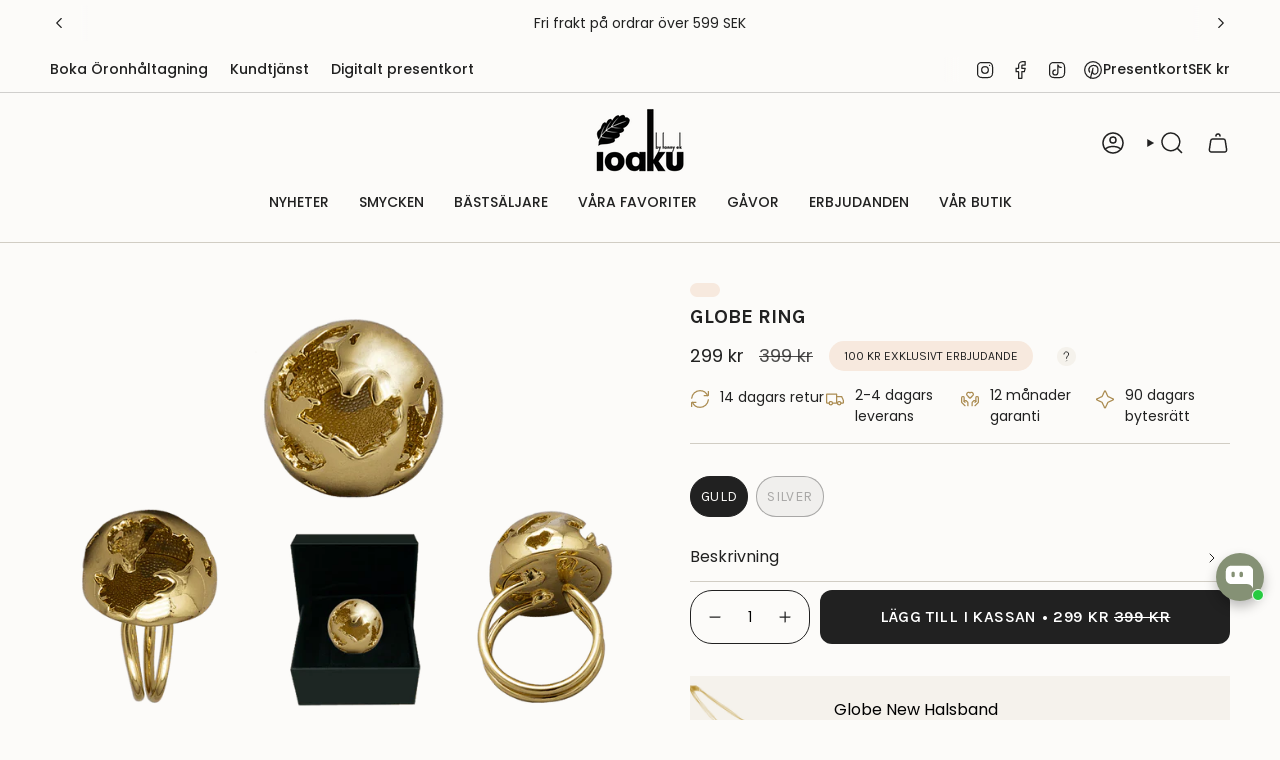

--- FILE ---
content_type: text/css
request_url: https://cdn.shopify.com/extensions/019a7806-9f47-7399-a2b7-5201409625d9/navonaai-mvp-13/assets/styles.css
body_size: 1799
content:
/* Enhanced Customizable Modal Styles */
.modal-backdrop {
  position: fixed;
  inset: 0;
  display: none;
  align-items: center;
  justify-content: center;
  padding: 1em;
  background: rgba(0, 0, 0, 0);
  backdrop-filter: blur(0px);
  transition: all 0.4s cubic-bezier(0.4, 0, 0.2, 1);
}

.modal-backdrop.show {
  display: flex;
  background: var(--backdrop-color, rgba(0, 0, 0, 0.6));
  backdrop-filter: blur(8px);
}

.modal {
  position: relative;
  width: 100%;
  max-width: var(--modal-max-width, 420px);
  background: var(--modal-bg, white);
  color: var(--modal-text, #333333);
  border-radius: var(--modal-radius, 16px);
  box-shadow:
    0 20px 25px -5px rgba(0, 0, 0, 0.1),
    0 10px 10px -5px rgba(0, 0, 0, 0.04),
    0 0 0 1px rgba(0, 0, 0, 0.05);
  transform: scale(0.9) translateY(20px);
  opacity: 0;
  transition: all 0.4s cubic-bezier(0.4, 0, 0.2, 1);
  overflow: hidden;
}

.modal-backdrop.show .modal {
  transform: scale(1) translateY(0);
  opacity: 1;
}

.modal-header {
  display: flex;
  align-items: center;
  justify-content: space-between;
  padding: 2em 2em 1.5em;
  background: linear-gradient(135deg, #f8fafc 0%, #f1f5f9 100%);
  position: relative;
}

.modal-header::after {
  content: "";
  position: absolute;
  bottom: 0;
  left: 2em;
  right: 2em;
  height: 1px;
  background: linear-gradient(90deg, transparent, #e2e8f0, transparent);
}

.modal-header h3 {
  margin: 0;
  font-size: 1.375em;
  font-weight: 800 !important;
  color: var(--modal-text, #0f172a);
  letter-spacing: -0.025em;
}

.modal-close {
  background: rgba(255, 255, 255, 0.8);
  border: 1px solid #e2e8f0;
  color: #64748b;
  cursor: pointer;
  padding: 8px;
  border-radius: 8px;
  transition: all 0.2s cubic-bezier(0.4, 0, 0.2, 1);
  backdrop-filter: blur(10px);
}

.modal-close:hover {
  background: white;
  color: #334155;
  transform: scale(1.05);
  box-shadow: 0 2px 4px rgba(0, 0, 0, 0.1);
}

.modal-content {
  padding: 2em;
}

.modal-content p,
.modal-message {
  margin: 0 0 1.75em 0;
  color: var(--modal-text, #475569);
  font-size: 1em;
  line-height: 1.6;
  text-align: center;
}

.discount-code {
  background: linear-gradient(135deg, #f8fafc 0%, #f1f5f9 100%);
  border: 1px solid #e2e8f0;
  border-radius: 12px;
  padding: 1.5em;
  text-align: center;
  margin-bottom: 1.5em;
  position: relative;
  overflow: hidden;
}

.discount-code::before {
  content: "";
  position: absolute;
  top: 0;
  left: 0;
  right: 0;
  height: 2px;
  background: linear-gradient(90deg, #3b82f6, #8b5cf6, #06b6d4);
}

.code-label {
  display: block;
  font-size: 0.875em;
  color: #64748b;
  margin-bottom: 0.75em;
  font-weight: 500 !important;
  text-transform: uppercase;
  letter-spacing: 0.05em;
}

.discount-code code {
  background: linear-gradient(135deg, #1e293b 0%, #334155 100%);
  color: white;
  padding: 0.75em 1.5em;
  border-radius: 8px;
  font-family:
    "SF Mono", Monaco, "Cascadia Code", "Roboto Mono", Consolas, "Courier New",
    monospace;
  font-size: 1.125em;
  font-weight: 800 !important;
  letter-spacing: 0.1em;
  box-shadow: 0 4px 6px -1px rgba(0, 0, 0, 0.1);
  position: relative;
}

.discount-code code::after {
  content: "";
  position: absolute;
  top: 0;
  left: 0;
  right: 0;
  bottom: 0;
  background: linear-gradient(
    45deg,
    transparent 30%,
    rgba(255, 255, 255, 0.1) 50%,
    transparent 70%
  );
  animation: shimmer 2s infinite;
}

@keyframes shimmer {
  0% {
    transform: translateX(-100%);
  }
  100% {
    transform: translateX(100%);
  }
}

.modal-actions {
  padding: 1.5em 2em 2em;
  display: flex;
  gap: 1em;
  flex-direction: column;
}

.btn {
  padding: 1em 1.5em;
  border-radius: 12px;
  font-weight: 600 !important;
  text-decoration: none;
  text-align: center;
  border: none;
  cursor: pointer;
  transition: all 0.3s cubic-bezier(0.4, 0, 0.2, 1);
  font-size: 1em;
  position: relative;
  overflow: hidden;
}

.btn-primary {
  background: var(
    --primary-btn-bg,
    linear-gradient(135deg, #3b82f6 0%, #1d4ed8 100%)
  );
  color: var(--primary-btn-text, white);
  box-shadow: 0 4px 14px 0 rgba(59, 130, 246, 0.25);
}

.btn-primary::before {
  content: "";
  position: absolute;
  top: 0;
  left: -100%;
  width: 100%;
  height: 100%;
  background: linear-gradient(
    90deg,
    transparent,
    rgba(255, 255, 255, 0.2),
    transparent
  );
  transition: left 0.5s ease;
}

.btn-primary:hover::before {
  left: 100%;
}

.btn-primary:hover {
  transform: translateY(-2px);
  box-shadow: 0 8px 25px 0 rgba(59, 130, 246, 0.35);
}

.btn-secondary {
  background: var(--secondary-btn-bg, rgba(248, 250, 252, 0.8));
  color: var(--secondary-btn-text, #64748b);
  border: 1px solid #e2e8f0;
  backdrop-filter: blur(10px);
}

.btn-secondary:hover {
  background: white;
  color: #475569;
  transform: translateY(-1px);
  box-shadow: 0 4px 12px rgba(0, 0, 0, 0.1);
}

/* Responsive */
@media (max-width: 480px) {
  .modal {
    margin: 1em;
    max-width: none;
    border-radius: 12px;
  }

  .modal-header {
    padding: 1.5em 1.5em 1em;
  }

  .modal-header h3 {
    font-size: 1.25em;
  }

  .modal-content {
    padding: 1.5em;
  }

  .modal-actions {
    padding: 1em 1.5em 1.5em;
  }

  .discount-code {
    padding: 1.25em;
  }

  .discount-code code {
    font-size: 1em;
    padding: 0.65em 1.25em;
  }
}

/* Loader Styles */
.discount-loader {
  text-align: center;
  padding: 2em 1em;
  margin-bottom: 1.5em;
}

.loader-spinner {
  width: 40px;
  height: 40px;
  border: 4px solid #f3f4f6;
  border-top: 4px solid #3b82f6;
  border-radius: 50%;
  margin: 0 auto 1em;
  animation: spin 1s linear infinite;
  display: block;
}

.discount-loader p {
  color: var(--modal-text, #64748b);
  font-size: 0.875em;
  margin: 0;
  font-weight: 500 !important;
}

@keyframes spin {
  0% {
    transform: rotate(0deg);
  }
  100% {
    transform: rotate(360deg);
  }
}

/* Hide/Show States */
.discount-section-hidden {
  display: none !important;
}

.discount-loader-hidden {
  display: none !important;
}

/* Animation variations */
.modal-backdrop[data-animation="fade"] .modal {
  transform: scale(0.9);
  opacity: 0;
}

.modal-backdrop.show[data-animation="fade"] .modal {
  transform: scale(1);
  opacity: 1;
}

.modal-backdrop[data-animation="slide-up"] .modal {
  transform: translateY(100px);
  opacity: 0;
}

.modal-backdrop.show[data-animation="slide-up"] .modal {
  transform: translateY(0);
  opacity: 1;
}

.modal-backdrop[data-animation="slide-down"] .modal {
  transform: translateY(-100px);
  opacity: 0;
}

.modal-backdrop.show[data-animation="slide-down"] .modal {
  transform: translateY(0);
  opacity: 1;
}

.modal-backdrop[data-animation="zoom"] .modal {
  transform: scale(0.3);
  opacity: 0;
}

.modal-backdrop.show[data-animation="zoom"] .modal {
  transform: scale(1);
  opacity: 1;
}

.modal-backdrop[data-animation="fly-out-right"] .modal {
  transform: translateX(100%);
  opacity: 0;
}

.modal-backdrop.show[data-animation="fly-out-right"] .modal {
  transform: translateX(0);
  opacity: 1;
}

/* Fly-out-left animation - Desktop only */
@media (min-width: 769px) {
  .modal-backdrop[data-animation="fly-out-left"] .modal {
    transform: translateX(-100%);
    opacity: 0;
  }

  .modal-backdrop.show[data-animation="fly-out-left"] .modal {
    transform: translateX(0);
    opacity: 1;
  }
}

/* Mobile: Use default fade/scale animation instead of fly-out */
@media (max-width: 768px) {
  .modal-backdrop[data-animation="fly-out-left"] .modal {
    transform: scale(0.95);
    opacity: 0;
  }

  .modal-backdrop.show[data-animation="fly-out-left"] .modal {
    transform: scale(1);
    opacity: 1;
  }
}

/* Button hover effects for touch devices */
@media (hover: none) {
  .btn-primary:hover,
  .btn-secondary:hover,
  .modal-close:hover {
    transform: none;
  }
}

/* Desktop-specific alignment */
@media (min-width: 769px) {
  .modal-backdrop {
    justify-content: flex-start;
  }
}

/* Prevention Popup Specific Styles */
.prevention-popup-backdrop {
  /* z-index is set dynamically via JavaScript (MODAL_Z_INDEX constant = 2147483647) */
  /* CSS fallback in case JavaScript loads slowly */
  z-index: 2147483647;
  transition: all 0.3s ease-in-out;
}

.prevention-popup-modal {
  font-size: 10px;
  position: relative;
  width: 100%;
  max-width: 56em;
  border-radius: 16px;
  box-shadow: 0 25px 50px -12px rgba(0, 0, 0, 0.25);
  transition: all 0.5s ease-out;
  overflow: visible;
}

.prevention-popup-modal,
.prevention-popup-modal * {
  box-sizing: border-box;
}
.prevention-popup-modal {
  -webkit-font-smoothing: antialiased;
}

.prevention-close-btn {
  position: absolute;
  top: 1em;
  right: 1em;
  width: 2.5em;
  height: 2.5em;
  border-radius: 9999px;
  border: none;
  display: flex;
  align-items: center;
  justify-content: center;
  cursor: pointer;
  transition: all 0.2s;
  z-index: 10;
}

.prevention-close-btn svg {
  width: 1.25em;
  height: 1.25em;
}

.prevention-modal-content {
  padding: 1.5em;
}

.prevention-icon-container {
  text-align: center;
  margin-bottom: 1.5em;
}

.prevention-icon-box {
  width: 5em;
  height: 5em;
  border-radius: 1.25em;
  display: inline-flex;
  align-items: center;
  justify-content: center;
  margin-bottom: 1em;
}

.prevention-icon-box svg {
  width: 2.5em;
  height: 2.5em;
}

.prevention-title {
  font-size: 2.25em;
  font-weight: 900 !important;
  margin: 0 0 1em 0;
  line-height: 1.3;
  padding: 0 0.5em;
}

.prevention-description-container {
  margin-bottom: 1.5em;
  text-align: center;
}

.prevention-description {
  font-size: 1.5em;
  line-height: 1.6;
  padding: 0;
  margin: 0;
}

.prevention-loader {
  display: none;
  text-align: center;
  margin-bottom: 1.5em;
}

.prevention-loader-spinner {
  width: 2.5em;
  height: 2.5em;
  border: 4px solid;
  border-radius: 50%;
  animation: spin 1s linear infinite;
  margin: 0 auto 1em;
}

.prevention-loader p {
  margin: 0;
  font-size: 1.5em;
}

.prevention-coupon-container {
  position: relative;
  margin-bottom: 1.5em;
  display: none;
}

.prevention-coupon-ticket {
  padding: 1.25em 2em;
  border-radius: 1em;
  position: relative;
  overflow: hidden;
  box-shadow: 0 10px 15px -3px rgba(0, 0, 0, 0.1);
}

.prevention-coupon-content {
  position: relative;
  z-index: 10;
  text-align: center;
}

.prevention-coupon-label {
  font-size: 1.25em;
  font-weight: 600 !important;
  margin-bottom: 1em;
  text-transform: uppercase;
  letter-spacing: 0.025em;
}

.prevention-discount-box {
  margin-bottom: 1em;
}

.prevention-discount-inner {
  border-radius: 0.75em;
  padding: 1.25em 1.5em;
  display: inline-flex;
  align-items: center;
  gap: 1em;
}

.prevention-discount-code {
  font-weight: 900 !important;
  font-size: 2.25em;
  font-family: monospace;
  letter-spacing: 0.05em;
}

.prevention-copy-btn {
  border: none;
  cursor: pointer;
  transition: all 0.2s;
  padding: 0.625em;
  border-radius: 0.5em;
  box-shadow: 0 10px 15px -3px rgba(0, 0, 0, 0.1);
  display: flex;
  align-items: center;
  justify-content: center;
}

.prevention-copy-btn svg {
  width: 1.5em;
  height: 1.5em;
  display: block;
}

.prevention-discount-amount {
  font-size: 1.25em;
  margin: 0;
  font-weight: 500 !important;
}

.prevention-coupon-pattern {
  position: absolute;
  inset: 0;
  opacity: 0.1;
}

.prevention-pattern-circle-1 {
  position: absolute;
  top: 0.5em;
  right: 1em;
  width: 2em;
  height: 2em;
  border-radius: 50%;
}

.prevention-pattern-circle-2 {
  position: absolute;
  bottom: 0.75em;
  left: 1.5em;
  width: 1.5em;
  height: 1.5em;
  border-radius: 50%;
}

.prevention-validity-container {
  margin-bottom: 1.5em;
}

.prevention-validity-notice {
  width: 100%;
  font-size: 1.25em;
  font-weight: 600 !important;
  border: 1px solid;
  border-radius: 0.75em;
  padding: 1em 1.5em;
  display: flex;
  align-items: center;
  justify-content: center;
  gap: 0.75em;
}

.prevention-validity-notice svg {
  width: 1.25em;
  height: 1.25em;
}

.prevention-actions {
  display: flex;
  flex-direction: column;
  gap: 0.75em;
}

.prevention-btn-primary {
  width: 100%;
  font-weight: 900 !important;
  padding: 0.75em 2em;
  border-radius: 1em;
  text-align: center;
  text-decoration: none;
  font-size: 1.5em;
  transition: all 0.2s;
  border: none;
  cursor: pointer;
  box-shadow: 0 10px 15px -3px rgba(0, 0, 0, 0.1);
}

.prevention-btn-secondary {
  width: 100%;
  border: none;
  font-weight: 500 !important;
  padding: 1em;
  border-radius: 1em;
  font-size: 1.25em;
  cursor: pointer;
  transition: background-color 0.2s;
}


--- FILE ---
content_type: text/javascript
request_url: https://cdn.shopify.com/extensions/019bbd85-1664-7072-9035-118f33818fe6/spark-new-134/assets/mousewheel-43b9nNXd.js
body_size: 942
content:
import{g as N,n as P,b as g}from"./swiper-react-C9qXzOq4.js";function k(S){let{swiper:e,extendParams:Y,on:I,emit:T}=S;const L=N();Y({mousewheel:{enabled:!1,releaseOnEdges:!1,invert:!1,forceToAxis:!1,sensitivity:1,eventsTarget:"container",thresholdDelta:null,thresholdTime:null,noMousewheelClass:"swiper-no-mousewheel"}}),e.mousewheel={enabled:!1};let c,w=g(),u;const i=[];function _(t){let o=0,r=0,a=0,l=0;return"detail"in t&&(r=t.detail),"wheelDelta"in t&&(r=-t.wheelDelta/120),"wheelDeltaY"in t&&(r=-t.wheelDeltaY/120),"wheelDeltaX"in t&&(o=-t.wheelDeltaX/120),"axis"in t&&t.axis===t.HORIZONTAL_AXIS&&(o=r,r=0),a=o*10,l=r*10,"deltaY"in t&&(l=t.deltaY),"deltaX"in t&&(a=t.deltaX),t.shiftKey&&!a&&(a=l,l=0),(a||l)&&t.deltaMode&&(t.deltaMode===1?(a*=40,l*=40):(a*=800,l*=800)),a&&!o&&(o=a<1?-1:1),l&&!r&&(r=l<1?-1:1),{spinX:o,spinY:r,pixelX:a,pixelY:l}}function G(){e.enabled&&(e.mouseEntered=!0)}function O(){e.enabled&&(e.mouseEntered=!1)}function y(t){return e.params.mousewheel.thresholdDelta&&t.delta<e.params.mousewheel.thresholdDelta||e.params.mousewheel.thresholdTime&&g()-w<e.params.mousewheel.thresholdTime?!1:t.delta>=6&&g()-w<60?!0:(t.direction<0?(!e.isEnd||e.params.loop)&&!e.animating&&(e.slideNext(),T("scroll",t.raw)):(!e.isBeginning||e.params.loop)&&!e.animating&&(e.slidePrev(),T("scroll",t.raw)),w=new L.Date().getTime(),!1)}function A(t){const s=e.params.mousewheel;if(t.direction<0){if(e.isEnd&&!e.params.loop&&s.releaseOnEdges)return!0}else if(e.isBeginning&&!e.params.loop&&s.releaseOnEdges)return!0;return!1}function E(t){let s=t,b=!0;if(!e.enabled||t.target.closest(`.${e.params.mousewheel.noMousewheelClass}`))return;const f=e.params.mousewheel;e.params.cssMode&&s.preventDefault();let o=e.el;e.params.mousewheel.eventsTarget!=="container"&&(o=document.querySelector(e.params.mousewheel.eventsTarget));const r=o&&o.contains(s.target);if(!e.mouseEntered&&!r&&!f.releaseOnEdges)return!0;s.originalEvent&&(s=s.originalEvent);let a=0;const l=e.rtlTranslate?-1:1,d=_(s);if(f.forceToAxis)if(e.isHorizontal())if(Math.abs(d.pixelX)>Math.abs(d.pixelY))a=-d.pixelX*l;else return!0;else if(Math.abs(d.pixelY)>Math.abs(d.pixelX))a=-d.pixelY;else return!0;else a=Math.abs(d.pixelX)>Math.abs(d.pixelY)?-d.pixelX*l:-d.pixelY;if(a===0)return!0;f.invert&&(a=-a);let h=e.getTranslate()+a*f.sensitivity;if(h>=e.minTranslate()&&(h=e.minTranslate()),h<=e.maxTranslate()&&(h=e.maxTranslate()),b=e.params.loop?!0:!(h===e.minTranslate()||h===e.maxTranslate()),b&&e.params.nested&&s.stopPropagation(),!e.params.freeMode||!e.params.freeMode.enabled){const n={time:g(),delta:Math.abs(a),direction:Math.sign(a),raw:t};i.length>=2&&i.shift();const m=i.length?i[i.length-1]:void 0;if(i.push(n),m?(n.direction!==m.direction||n.delta>m.delta||n.time>m.time+150)&&y(n):y(n),A(n))return!0}else{const n={time:g(),delta:Math.abs(a),direction:Math.sign(a)},m=u&&n.time<u.time+500&&n.delta<=u.delta&&n.direction===u.direction;if(!m){u=void 0;let p=e.getTranslate()+a*f.sensitivity;const C=e.isBeginning,B=e.isEnd;if(p>=e.minTranslate()&&(p=e.minTranslate()),p<=e.maxTranslate()&&(p=e.maxTranslate()),e.setTransition(0),e.setTranslate(p),e.updateProgress(),e.updateActiveIndex(),e.updateSlidesClasses(),(!C&&e.isBeginning||!B&&e.isEnd)&&e.updateSlidesClasses(),e.params.loop&&e.loopFix({direction:n.direction<0?"next":"prev",byMousewheel:!0}),e.params.freeMode.sticky){clearTimeout(c),c=void 0,i.length>=15&&i.shift();const M=i.length?i[i.length-1]:void 0,H=i[0];if(i.push(n),M&&(n.delta>M.delta||n.direction!==M.direction))i.splice(0);else if(i.length>=15&&n.time-H.time<500&&H.delta-n.delta>=1&&n.delta<=6){const X=a>0?.8:.2;u=n,i.splice(0),c=P(()=>{e.destroyed||!e.params||e.slideToClosest(e.params.speed,!0,void 0,X)},0)}c||(c=P(()=>{if(e.destroyed||!e.params)return;const X=.5;u=n,i.splice(0),e.slideToClosest(e.params.speed,!0,void 0,X)},500))}if(m||T("scroll",s),e.params.autoplay&&e.params.autoplayDisableOnInteraction&&e.autoplay.stop(),f.releaseOnEdges&&(p===e.minTranslate()||p===e.maxTranslate()))return!0}}return s.preventDefault?s.preventDefault():s.returnValue=!1,!1}function D(t){let s=e.el;e.params.mousewheel.eventsTarget!=="container"&&(s=document.querySelector(e.params.mousewheel.eventsTarget)),s[t]("mouseenter",G),s[t]("mouseleave",O),s[t]("wheel",E)}function v(){return e.params.cssMode?(e.wrapperEl.removeEventListener("wheel",E),!0):e.mousewheel.enabled?!1:(D("addEventListener"),e.mousewheel.enabled=!0,!0)}function x(){return e.params.cssMode?(e.wrapperEl.addEventListener(event,E),!0):e.mousewheel.enabled?(D("removeEventListener"),e.mousewheel.enabled=!1,!0):!1}I("init",()=>{!e.params.mousewheel.enabled&&e.params.cssMode&&x(),e.params.mousewheel.enabled&&v()}),I("destroy",()=>{e.params.cssMode&&v(),e.mousewheel.enabled&&x()}),Object.assign(e.mousewheel,{enable:v,disable:x})}export{k as M};


--- FILE ---
content_type: text/javascript
request_url: https://cdn.shopify.com/extensions/019bbd85-1664-7072-9035-118f33818fe6/spark-new-134/assets/StoryCarousel-CFNhdpQ1.js
body_size: 1052
content:
const __vite__mapDeps=(i,m=__vite__mapDeps,d=(m.f||(m.f=["./PlayButton-CvixeXSI.js","./theme-DM52sald.js"])))=>i.map(i=>d[i]);
import{r as p,_ as v,j as e,a as o}from"./theme-DM52sald.js";import{R as N}from"./index-Css2uXVF.js";import{S as j,a as _}from"./swiper-react-C9qXzOq4.js";import{V as P}from"./virtual-DszBUvif.js";import{M as b}from"./mousewheel-43b9nNXd.js";/* empty css              */const R=p.lazy(()=>v(()=>import("./PlayButton-CvixeXSI.js"),__vite__mapDeps([0,1]),import.meta.url).then(s=>({default:s.PlayButtonIconOnly}))),V=()=>{const s=o(r=>r.config),{settings:i}=s,{item_alignment:c,thumbnails_size:l}=i;return e.jsx("div",{className:"spark-tw-w-full spark-tw-h-full spark-tw-flex spark-tw-flex-row spark-tw-justify-center spark-tw-items-center",children:e.jsx(j,{containerModifierClass:"spark-tw-loading-swiper",modules:[b],mousewheel:{forceToAxis:!0,sensitivity:.5,thresholdDelta:50},speed:500,freeMode:{enabled:!0,momentum:!0,momentumRatio:.8,momentumVelocityRatio:.8,sticky:!0},touchReleaseOnEdges:!0,spaceBetween:20,direction:"horizontal",slidesPerView:"auto",className:"spark-tw-flex spark-tw-flex-row spark-tw-w-full",style:{width:"100%"},centerInsufficientSlides:!!c,children:[...Array(20)].map((r,w)=>e.jsx(_,{style:{width:`${l}px`},children:e.jsx("div",{className:"spark-tw-animate-pulse spark-tw-flex spark-tw-justify-center spark-tw-items-center",style:{width:`${l}px`,height:`${l}px`},children:e.jsx("div",{className:"spark-tw-w-full spark-tw-h-full spark-tw-rounded-full spark-tw-bg-gradient-to-b spark-tw-from-gray-100 spark-tw-to-gray-200 spark-tw-overflow-hidden",style:{width:`${l}px`,height:`${l}px`},children:e.jsx("div",{className:"spark-tw-h-full spark-tw-w-full spark-tw-animate-shimmer spark-tw-bg-gradient-to-r spark-tw-from-transparent spark-tw-via-white/20 spark-tw-to-transparent",style:{animation:"shimmer 2s infinite linear"}})})})},w))})})},E=({videos:s})=>{const i=o(t=>t.isOpen),c=o(t=>t.setIsOpen),l=o(t=>t.setCurrentVideo),r=o(t=>t.setVideoPlaying),w=o(t=>t.config),{settings:f,blockId:k}=w,{item_alignment:m,show_video_title:d,thumbnails_size:a}=f,[h,x]=p.useState(0),y=p.useMemo(()=>{var g;const t=(g=document.querySelector(`[data-block-id*="${k}"]`))==null?void 0:g.clientWidth;if(!t)return 1;const n=a+20;return parseFloat((t/n).toFixed(1))},[a,k,h]);p.useEffect(()=>{const t=()=>{x(n=>n+1)};return window.addEventListener("resize",t),()=>window.removeEventListener("resize",t)},[]);const u=!i;return e.jsx("div",{className:"spark-tw-w-full spark-tw-h-full spark-tw-flex spark-tw-flex-row spark-tw-justify-center spark-tw-items-center",children:e.jsx(j,{containerModifierClass:"spark-tw-content-swiper",modules:[b,P],mousewheel:{forceToAxis:!0,sensitivity:.5,thresholdDelta:50},speed:500,freeMode:{enabled:!0,momentum:!0,momentumRatio:.8,momentumVelocityRatio:.8,sticky:!0},spaceBetween:20,touchReleaseOnEdges:!0,direction:"horizontal",slidesPerView:y,className:"spark-tw-flex spark-tw-flex-row spark-tw-w-full spark-tw-px-[5px]",style:{width:"100%"},centerInsufficientSlides:!!m,virtual:!0,children:s.map((t,n)=>e.jsx(_,{virtualIndex:n,style:{width:`${a}px`},onClick:()=>{c(!0),l(n),r(!0)},children:e.jsxs("div",{className:"spark-tw-relative spark-tw-flex spark-tw-flex-col spark-tw-justify-center spark-tw-items-center spark-tw-h-full spark-tw-gap-[12px] spark-tw-cursor-pointer",children:[e.jsx($,{videoSrc:t,playing:u}),d&&e.jsx("div",{className:"spark-tw-w-auto spark-tw-flex spark-tw-justify-center spark-tw-items-center spark-tw-pb-[8px] spark-tw-px-[8px] spark-tw-text-wrap spark-tw-flex-grow-0",style:{width:`${a}px`},children:e.jsx("h3",{className:"spark-tw-text-center spark-tw-text-[#000000] spark-tw-text-[13px] spark-tw-font-[400] spark-tw-text-wrap",children:t==null?void 0:t.videoName})})]})},(t==null?void 0:t.videoUrl)||n))})})},B=({videos:s,isLoading:i})=>e.jsx("div",{className:"spark-tw-w-full spark-tw-h-full spark-tw-max-w-full spark-tw-mx-auto spark-tw-overflow-hidden",children:i?e.jsx(V,{}):e.jsx(E,{videos:s})});function $({videoSrc:s,playing:i}){const{settings:c}=o(u=>u.config),{show_play_button:l,auto_play_video:r,thumbnails_size:w,outer_ring_color:f,show_outer_ring:k}=c,m=100,[d,a]=p.useState(i);p.useEffect(()=>{switch(r){case"always":a(!0);break;case"on_hover":a(!1);const u=document.createElement("video");u.preload="auto",u.src=s.previewUrl||s.videoUrl;break;case"never":a(!1);break}},[r]);const h=()=>{r==="on_hover"&&a(!0)},x=()=>{r==="on_hover"&&a(!1)},y=l&&(r==="on_hover"?!d:!0);return e.jsx("div",{className:"spark-tw-p-[2px]",style:{borderRadius:`${m}%`,borderColor:`${f}`,borderWidth:k?"2px":"0px"},children:e.jsxs("div",{className:"spark-tw-overflow-hidden spark-tw-relative",onMouseEnter:h,onMouseLeave:x,style:{borderRadius:`${m}px`,width:`${w}px`,height:`${w}px`},children:[d?e.jsx(N,{playsinline:!0,playing:d,muted:!0,loop:!0,url:(s==null?void 0:s.previewUrl)||(s==null?void 0:s.videoUrl),width:"100%",height:"100%",className:"spark-tw-section-player"}):e.jsx("img",{src:s==null?void 0:s.Thumbnail,alt:"video preview",className:"spark-tw-w-full spark-tw-h-full spark-tw-object-cover spark-tw-z-[1]"}),e.jsx("div",{className:"spark-tw-absolute spark-tw-top-0 spark-tw-left-0 spark-tw-w-full spark-tw-h-full spark-tw-flex spark-tw-justify-center spark-tw-items-center",children:e.jsx(p.Suspense,{fallback:e.jsx("div",{}),children:y&&e.jsx(R,{})})})]})})}export{B as default};
